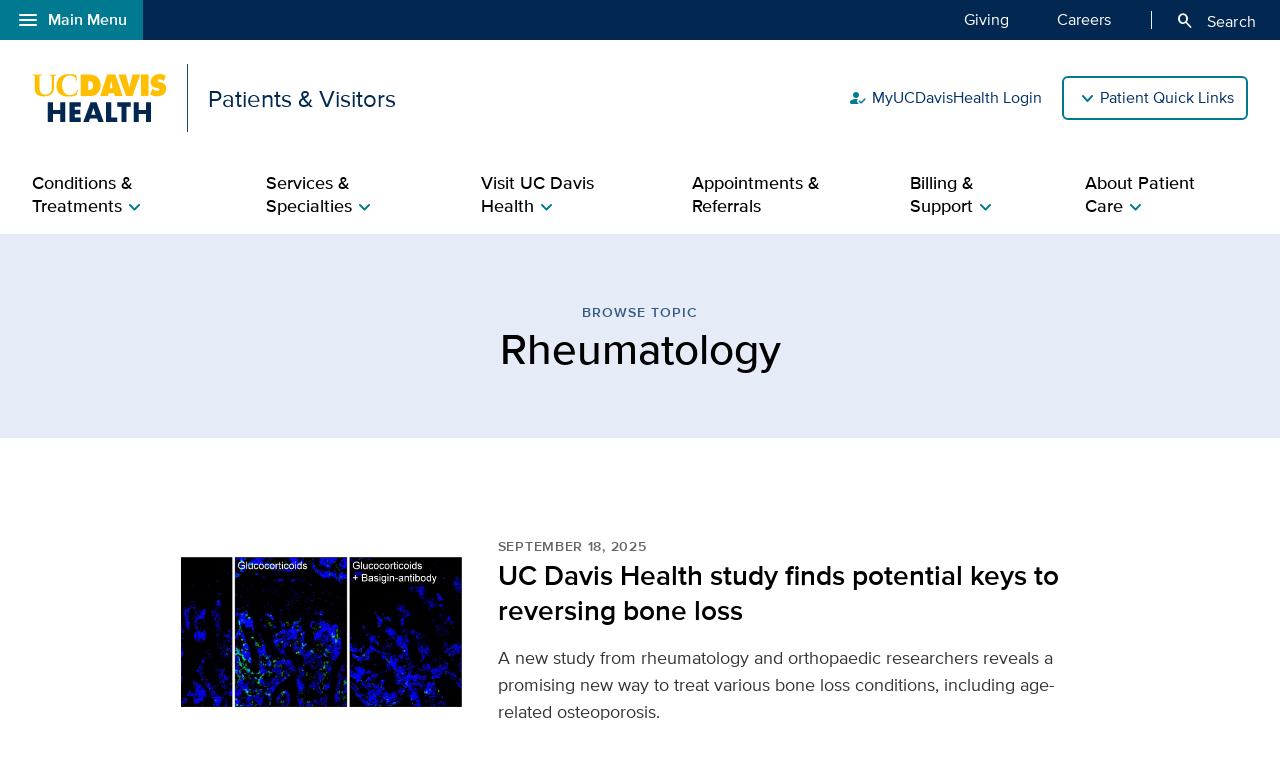

--- FILE ---
content_type: text/html;charset=UTF-8
request_url: https://health.ucdavis.edu/patients-visitors/news/topic/rheumatology
body_size: 89611
content:
<!DOCTYPE HTML><html lang="en">
   <head>
      <meta http-equiv="Content-Type" content="text/html; charset=UTF-8">
      <title>Browse Topic: Rheumatology | Patients &amp; Visitors | UC Davis Health</title>
      <!--grid-layout--><!--ls:begin[stylesheet]-->
      <style type="text/css">
          
          .iw_container
          {
            max-width:800px !important;
            margin-left: auto !important;
            margin-right: auto !important;
          }
          .iw_stretch
          {
            min-width: 100% !important;
          }
        </style>
      <link rel="stylesheet" type="text/css" href="/assets/css/global.min.css?v=50">
      <!--ls:end[stylesheet]--><!--ls:begin[canonical]--><!--ls:end[canonical]--><!--ls:begin[script]--><!--ls:end[script]--><!--ls:begin[meta-keywords]-->
      <meta name="keywords" content="rheumatology">
      <!--ls:end[meta-keywords]--><!--ls:begin[meta-description]-->
      <meta name="description" content="Browse articles about rheumatology from experts at UC Davis Health.">
      <!--ls:end[meta-description]--><!--ls:begin[custom-meta-data]-->
      <meta name="viewport" content="width=device-width, initial-scale=1.0, minimum-scale=1.0">
      <!--ls:end[custom-meta-data]--><!--ls:begin[meta-vpath]-->
      <meta name="vpath" content="">
      <!--ls:end[meta-vpath]--><!--ls:begin[meta-page-locale-name]-->
      <meta name="page-locale-name" content="">
      <!--ls:end[meta-page-locale-name]--><!--ls:begin[head-injection]--><meta property="og:image" content="https://health.ucdavis.edu">
<meta name="twitter:title" content="Browse Topic: Rheumatology | Patients & Visitors | UC Davis Health">
<meta name="twitter:card" content="summary_large_image">
<meta property="og:type" content="website">
<meta property="og:image:alt" content="">
<meta name="twitter:image:alt" content="">
<meta name="twitter:description" content="">
<meta property="og:title" content="Browse Topic: Rheumatology | Patients & Visitors | UC Davis Health">
<meta property="og:url" content="https://health.ucdavis.edu/patients-visitors/news/topic/rheumatology">
<meta property="og:description" content="">
<meta name="twitter:image" content="https://health.ucdavis.edu">
<meta itemprop="image" content="https://health.ucdavis.edu">
<meta itemprop="name" content="Browse Topic: Rheumatology | Patients & Visitors | UC Davis Health">
<meta itemprop="description" content="">
 <meta http-equiv="X-UA-Compatible" content="IE=edge"><meta name="copyright" content="Copyright UC Regents. For more information regarding the University of California's copyright terms, visit http://www.ucop.edu/services/terms.html">
<meta name="siteName" content="patients-visitors">
<script async src="https://siteimproveanalytics.com/js/siteanalyze_68301.js"></script>

<link rel="icon" href="/assets/images/icons/favicon/favicon.ico" sizes="any">
<link rel="icon" href="/assets/images/icons/favicon/favicon.svg" type="image/svg+xml">
<link rel="apple-touch-icon" href="/assets/images/icons/favicon/apple-touch-icon.png">	<meta name="author" content="Patients & Visitors">
<meta name="lastModifiedDate" content="Fri Aug 22 14:02:34 PDT 2025">
<!--ls:end[head-injection]--><!--ls:begin[tracker-injection]--><!--ls:end[tracker-injection]--><!--ls:begin[script]--><!--ls:end[script]--><!--ls:begin[script]--><!--ls:end[script]--></head>
   <body><!--ls:begin[body]--><!--WRAPPER DIV START--><div id="basic-fw">
      <div class="iw_viewport-wrapper"><div class="container-fluid iw_section" id="sectionkme1vylm">
 <div class="row iw_row iw_stretch" id="rowkme1vyln">
  <div class="iw_columns col-lg-12" id="colkme1vylo">
   <div class="iw_component" id="iw_comp1629819526542">
    <style>#iw_comp1629819526542{}</style><div xmlns:xlink="http://www.w3.org/1999/xlink" class="global-nav-component mx-n4 mx-md-n5 fw" id="global-nav-component">
   <nav class="navbar navbar-expand-lg" aria-label="Global navigation menu">
      <div class="global-menu-navbar fixed-bottom d-flex d-lg-none">
         <div class="search-mobile"><button class="navbar-toggler" type="button" id="search-mobile" data-bs-toggle="collapse" data-bs-target="#searchMobile" aria-controls="searchMobile" aria-expanded="false" aria-label="Toggle search field"><span aria-hidden="true" class="material-symbols-rounded">search</span> Search All UC Davis Health</button></div>
         <div class="open-menu-mobile"><button type="button" data-bs-toggle="modal" data-bs-target="#global-nav-modal-bottom" aria-describedby="global-nav-menu-open">Main Menu<span aria-hidden="true" class="material-symbols-rounded">add</span></button></div>
      </div><button type="button" class="open-menu d-none d-lg-flex" data-bs-toggle="modal" data-bs-target="#global-nav-modal-left" aria-controls="global-nav-modal-left" aria-describedby="global-nav-menu-open"><span aria-hidden="true" class="material-symbols-rounded">menu</span>Main Menu</button><span class="sr-only" id="global-nav-menu-open">Open global navigation modal</span><div class="modal modal-position fade" tabindex="-1" role="navigation" data-parent="#global-nav-component">
         <div class="modal-dialog modal-sm">
            <div class="modal-content"><button type="button" class="close close-menu d-none d-lg-flex" data-bs-dismiss="modal" aria-describedby="global-nav-menu-close"><span aria-hidden="true" class="material-symbols-rounded">close</span>Main Menu</button><span class="sr-only" id="global-nav-menu-close">Close global navigation modal</span><a class="global-nav-wordmark" href="/welcome/" title="UC Davis Health">
                  <div class="d-inline-block wordmark align-items-center mr-3"><img src="/assets/images/wordmarks/UCDavisHealth-white.svg" alt="UC Davis Health"></div></a><div class="close-menu-mobile d-flex d-lg-none"><button type="button" class="close-menu" aria-describedby="global-nav-menu-close" data-bs-dismiss="modal">Main Menu<span aria-hidden="true" class="material-symbols-rounded">remove</span></button></div>
               <ul class="list-group">
                  <li><a class="list-group-item list-group-item-action" id="global_clamp_link_1" href="/welcome/">UC Davis Health Home</a></li>
                  <li><a class="list-group-item list-group-item-action" id="global_clamp_link_2" href="/patients-visitors/">Patients & Visitors</a></li>
                  <li><a class="list-group-item list-group-item-action" id="global_clamp_link_3" href="/patients-visitors/services-specialties/">Services & Specialties</a></li>
                  <li><a class="list-group-item list-group-item-action" id="global_clamp_link_4" href="/healthcare-professionals/">Health Care Professionals</a></li>
                  <li><a class="list-group-item list-group-item-action" id="global_clamp_link_5" href="/schools-programs/">Schools & Programs</a></li>
                  <li><a class="list-group-item list-group-item-action" id="global_clamp_link_6" href="/research/">Research</a></li>
                  <li><a class="list-group-item list-group-item-action" id="global_clamp_link_7" href="/news/">News</a></li>
                  <li><a class="list-group-item list-group-item-action" id="global_clamp_link_8" href="/about/">About UC Davis Health</a></li>
               </ul>
               <div class="global-nav-wrapper-mobile"></div>
            </div>
         </div>
      </div>
      <div class="collapse navbar-collapse ml-auto" id="navbar-supported-content">
         <ul class="navbar-nav mr-auto">
            <li class="nav-item"><a class="nav-link" id="global_clamp_TopLevellink_1" href="/giving/">Giving<span class="sr-only"></span></a></li>
            <li class="nav-item"><a class="nav-link" id="global_clamp_TopLevellink_2" href="https://hr.ucdavis.edu/">Careers<span class="sr-only"></span></a></li>
         </ul>
      </div>
      <div class="global-nav-search"><button id="desktop-search" class="desktop-search btn btn-search d-none d-lg-block" data-bs-target="#search" aria-controls="search" aria-expanded="false" aria-label="Opens search field overlay"><span aria-hidden="true" class="material-symbols-rounded">search</span>
            Search</button></div>
      <div id="search">
         <div class="wordmark-container px-4 px-md-5 py-2 py-md-3"><a id="mobile-primary-brand" class="wordmark" href="/welcome/" title="UC Davis Health">
               <div class="d-inline-flex wordmark-primary-brand align-items-center py-2 py-md-1 mr-3"><img src="/assets/images/wordmarks/UCDavisHealth-white.svg" alt="UC Davis Health"></div></a></div><button type="button" class="close" aria-label="close">&times;</button><div class="component-header"><span class="component-heading underlined mb-2 pb-3">Search All UC Davis Health</span></div>
         <form class="search-form" role="search" aria-label="search" action="/search-results/" method="post">
            <fieldset><input id="query" name="query" type="search" value="" placeholder="Enter search words..."><input id="site-type" name="site-type" type="hidden" value="internet"><input id="site-name" name="site-name" type="hidden" value="patients-visitors"><input id="search-baseurl" name="search-baseurl" type="hidden" value="/search-results/"><label class="sr-only" for="search-words-desktop">Search All UC Davis Health</label><button id="search-submit-desktop" type="submit" class="btn btn-secondary custom-search btn-lg" aria-label="Submit search">Search</button></fieldset>
         </form><span class="search-text">Search enhanced by Google</span></div>
      <div class="collapse fixed-bottom" id="searchMobile" data-parent="#global-nav-component">
         <div class="site-title-container justify-content-between d-flex d-lg-none">
            <div class="wordmark-container px-4 px-md-5 py-2 py-md-3"><a id="mobile-site-brand" class="wordmark" href="/welcome/" title="UC Davis Health">
                  <div class="d-inline-flex wordmark-primary-brand align-items-center py-2 py-md-1 mr-3"><img src="/assets/images/wordmarks/UCDavisHealth-white.svg" alt="UC Davis Health"></div></a></div>
            <div class="ml-3"><button class="close" type="button" data-bs-toggle="collapse" data-bs-target="#searchMobile" aria-controls="searchMobile" aria-label="Close search"><span aria-hidden="true" class="material-symbols-rounded">close</span></button></div>
         </div>
         <div class="component-header"><span class="component-heading underlined mb-2 pb-3">Search All UC Davis Health</span></div>
         <div class="search-container">
            <form class="search-form" role="search" aria-label="search" action="/search-results/" method="post">
               <fieldset><input id="query" name="query" type="search" value="" placeholder="Enter search words..."><input id="site-type" name="site-type" type="hidden" value="internet"><input id="site-name" name="site-name" type="hidden" value="patients-visitors"><input id="search-baseurl" name="search-baseurl" type="hidden" value="/search-results/"><label class="sr-only" for="search-words-mobile">Search All UC Davis Health</label><button id="search-submit-mobile" type="submit" class="btn btn-secondary btn-lg" aria-label="Submit search">Search</button></fieldset>
            </form><span class="search-text">Search enhanced by Google</span></div>
      </div>
   </nav>
</div><header xmlns:xlink="http://www.w3.org/1999/xlink" class="header-component brand-header mx-n4 mx-md-n5">
   <div class="inner-header-container">
      <div class="brands-container">
         <div class="wrapper d-flex align-items-center">
            <div class="wordmark-container"><a id="brand" class="wordmark" href="/patients-visitors/" title="Patients &amp; Visitors">
                  <div class="d-inline-flex wordmark-primary-brand align-items-center"><img src="/assets/images/wordmarks/UCDavisHealth.svg" alt="UC Davis Health"></div>
                  <div class="d-inline-flex unit-brand align-items-center">Patients & Visitors</div></a></div>
            <div class="utility-links-nav-component utility-links-nav">
               <nav class="navbar navbar-light priority" aria-label="Utility menu">
                  <ul class="ml-auto">
                     <li class="nav-item"><a class="nav-link" id="utility_nav_link_1-login" href="/login/"><span aria-hidden="true" class="material-symbols-rounded">how_to_reg</span>MyUCDavisHealth Login</a></li>
                     <li class="nav-item"><a class="nav-link" id="utility_nav_link_2-find-provider" href="https://physicians.ucdavis.edu/medicalcenter"><span aria-hidden="true" class="material-symbols-rounded">person_search</span>Find a Doctor</a></li>
                     <li class="nav-item"><a class="nav-link" id="utility_nav_link_3-document" href="/patients-visitors/locations/"><span aria-hidden="true" class="material-symbols-rounded">location_on</span>Maps and Locations</a></li>
                     <li class="nav-item"><a class="nav-link" id="utility_nav_link_4-" href="/patients-visitors/services-specialties/telehealth"><span aria-hidden="true" class="material-symbols-rounded">video_camera_front</span>Telehealth Services</a></li>
                     <li class="nav-item"><a class="nav-link" id="utility_nav_link_5-directions-locations" href="/health-education/"><span aria-hidden="true" class="material-symbols-rounded">fact_check</span>Wellness Classes </a></li>
                     <li class="nav-item"><a class="nav-link" id="utility_nav_link_6-" href="/patients-visitors/clinical-trials/"><span aria-hidden="true" class="material-symbols-rounded">biotech</span>Search Clinical Trials</a></li>
                     <li class="nav-item"><a class="nav-link" id="utility_nav_link_7-" href="/patients-visitors/giving-volunteering/"><span aria-hidden="true" class="material-symbols-rounded">volunteer_activism</span>Giving and Volunteering</a></li>
                     <li class="nav-item"><a class="nav-link" id="utility_nav_link_8-" href="/contact/"><span aria-hidden="true" class="material-symbols-rounded">call</span>Contact Us</a></li>
                  </ul>
               </nav><input type="hidden" id="utility-nav-dropdown-label" name="utility-nav-dropdown-label" value="Patient Quick Links" data-nav="header-utility-nav-links"></div>
         </div>
      </div>
   </div>
</header>
   </div>
  </div>
 </div>
</div>
<div class="container-fluid iw_section" id="sectionkme1vylq">
 <div class="row iw_row iw_stretch" id="rowkme1vylr">
  <div class="iw_columns col-lg-12" id="colkme1vyls">
   <div class="iw_component" id="iw_comp1629819526543">
    <style>#iw_comp1629819526543{}</style><div xmlns:xlink="http://www.w3.org/1999/xlink" id="primaryNavigation" class="primary-navigation-component">
   <div class="wrapper d-flex justify-content-center"><span id="sr_menuIntro" class="sr-only" aria-hidden="true">Show</span><span id="sr_menuOutro" class="sr-only" aria-hidden="true">menu</span><nav aria-label="Navigation menu"><button id="primaryNavigation_toggle" class="nav-toggle" aria-expanded="false" aria-controls="primaryNavigation_linkList" aria-label="Open the site navigation menu"><span class="material-symbols-rounded" aria-hidden="true">menu</span><span class="button-text">Menu</span></button><ul id="primaryNavigation_linkList" class="primary-link-list" aria-modal="false" aria-describedby="Site navigation menu items">
            <li class="tertiary"><button id="pLink_1" class="primary-link" aria-haspopup="true" aria-expanded="false" aria-controls="pLink_1_menu" aria-labelledby="sr_menuIntro pLink_1 sr_menuOutro"><span>Conditions & Treatments</span><span class="material-symbols-rounded" aria-hidden="true">chevron_right</span></button><div id="pLink_1_menu" class="menu" aria-modal="false">
                  <div class="wrapper row d-flex justify-content-center"><button id="pLink_1-back" class="back-link" aria-haspopup="true" aria-expanded="false" aria-controls="pLink_1_menu" aria-label="Go back to previous menu"><span class="material-symbols-rounded" aria-hidden="true">chevron_left</span>Back</button><div class="primary-header col-12 col-lg-3">
                        <ul class="secondary-link-list">
                           <li><button id="sLink_1" class="secondary-link" aria-haspopup="true" aria-expanded="false" aria-controls="sLink_1_menu" aria-labelledby="sr_menuIntro sLink_1 sr_menuOutro"><span>Browse by Health Topic</span><span class="material-symbols-rounded" aria-hidden="true">chevron_right</span></button><div id="sLink_1_menu" class="tertiary-links">
                                 <div class="wrapper row d-flex justify-content-end"><button id="sLink_1-back" class="back-link" aria-haspopup="true" aria-expanded="false" aria-controls="sLink_1_menu" aria-label="Go back to previous menu"><span class="material-symbols-rounded" aria-hidden="true">chevron_left</span>Back</button><div class="spacer col-12 col-lg-9"><span class="tertiary-heading"><a href="/patients-visitors/conditions-treatments/health-topics/" id="tertiary-heading_1">Featured Health Topics<span class="material-symbols-rounded" aria-hidden="true">arrow_forward</span></a></span><ul class="tertiary-link-list">
                                          <li class="tertiary-link"><a id="secondary-links_1_1" href="/health-topics/aging-senior-health">Aging and Senior Health</a></li>
                                          <li class="tertiary-link"><a id="secondary-links_1_2" href="/health-topics/cancer">Cancer</a></li>
                                          <li class="tertiary-link"><a id="secondary-links_1_3" href="/health-topics/emergency-care">Emergency Care</a></li>
                                          <li class="tertiary-link"><a id="secondary-links_1_4" href="/health-topics/endocrinology-diabetes">Endocrinology and Diabetes</a></li>
                                          <li class="tertiary-link"><a id="secondary-links_1_5" href="/health-topics/heart-vascular">Heart and Vascular</a></li>
                                       </ul>
                                       <ul class="tertiary-link-list">
                                          <li class="tertiary-link"><a id="secondary-links_1_1" href="/health-topics/infectious-diseases">Infectious Diseases</a></li>
                                          <li class="tertiary-link"><a id="secondary-links_1_2" href="/health-topics/liver-disease">Liver Disease</a></li>
                                          <li class="tertiary-link"><a id="secondary-links_1_3" href="/health-topics/obgyn">OB-GYN</a></li>
                                          <li class="tertiary-link"><a id="secondary-links_1_4" href="/health-topics/pediatrics">Pediatrics</a></li>
                                          <li class="tertiary-link"><a id="secondary-links_1_5" href="/health-topics/urology">Urology</a></li>
                                       </ul>
                                       <div class="btn-container"><a class="btn btn-outline-primary btn-sm" id="level3-secondary-btn_1_1" href="/patients-visitors/conditions-treatments/health-topics/">View more health topics</a></div>
                                    </div>
                                 </div>
                              </div>
                           </li>
                           <li><button id="sLink_2" class="secondary-link" aria-haspopup="true" aria-expanded="false" aria-controls="sLink_2_menu" aria-labelledby="sr_menuIntro sLink_2 sr_menuOutro"><span>Browse A–Z</span><span class="material-symbols-rounded" aria-hidden="true">chevron_right</span></button><div id="sLink_2_menu" class="tertiary-links">
                                 <div class="wrapper row d-flex justify-content-end"><button id="sLink_2-back" class="back-link" aria-haspopup="true" aria-expanded="false" aria-controls="sLink_2_menu" aria-label="Go back to previous menu"><span class="material-symbols-rounded" aria-hidden="true">chevron_left</span>Back</button><div class="spacer col-12 col-lg-9">
                                       <div class="image-promo"><a class="image-link" href="/patients-visitors/conditions-treatments/" id="image-link_2_1"><span class="image-wrapper"><img class="img-fluid" src="/media-resources/patients-visitors/images/3-Level-Mega-Menu/conditions-treatments-a-z-nav.jpg" alt="Adult female patient with her doctor in clinic setting"></span><span class="image-header">Browse Conditions and Treatments A–Z<span class="material-symbols-rounded" aria-hidden="true">arrow_forward</span></span></a></div>
                                    </div>
                                 </div>
                              </div>
                           </li>
                        </ul>
                     </div>
                     <div class="spacer col-12 col-lg-9"></div>
                  </div>
               </div>
            </li>
            <li class="tertiary"><button id="pLink_2" class="primary-link" aria-haspopup="true" aria-expanded="false" aria-controls="pLink_2_menu" aria-labelledby="sr_menuIntro pLink_2 sr_menuOutro"><span>Services & Specialties</span><span class="material-symbols-rounded" aria-hidden="true">chevron_right</span></button><div id="pLink_2_menu" class="menu" aria-modal="false">
                  <div class="wrapper row d-flex justify-content-center"><button id="pLink_2-back" class="back-link" aria-haspopup="true" aria-expanded="false" aria-controls="pLink_2_menu" aria-label="Go back to previous menu"><span class="material-symbols-rounded" aria-hidden="true">chevron_left</span>Back</button><div class="primary-header col-12 col-lg-3"><span class="primary-heading"><a id="primary-heading_1" href="/patients-visitors/services-specialties/">Services & Specialties<span class="material-symbols-rounded" aria-hidden="true">arrow_forward</span></a></span><ul class="secondary-link-list">
                           <li><button id="sLink_1" class="secondary-link" aria-haspopup="true" aria-expanded="false" aria-controls="sLink_1_menu" aria-labelledby="sr_menuIntro sLink_1 sr_menuOutro"><span>Primary Care</span><span class="material-symbols-rounded" aria-hidden="true">chevron_right</span></button><div id="sLink_1_menu" class="tertiary-links">
                                 <div class="wrapper row d-flex justify-content-end"><button id="sLink_1-back" class="back-link" aria-haspopup="true" aria-expanded="false" aria-controls="sLink_1_menu" aria-label="Go back to previous menu"><span class="material-symbols-rounded" aria-hidden="true">chevron_left</span>Back</button><div class="spacer col-12 col-lg-9">
                                       <div class="image-promo"><a class="image-link" href="/patients-visitors/primary-care/" id="image-link_1_1"><span class="image-wrapper"><img class="img-fluid" src="/media-resources/patients-visitors/images/cards/happy-family-at-home.jpg" alt="Happy parents holding two boys on couch "></span><span class="image-header">Learn About Our Primary Care<span class="material-symbols-rounded" aria-hidden="true">arrow_forward</span></span></a><span class="image-promo-description basic-content-body article-body"><p>Our highly rated doctors partner with you and your family to serve your everyday health care needs.</p></span></div>
                                       <div class="image-promo"><a class="image-link" href="/patients-visitors/locations/primary-care/" id="image-link_1_1"><span class="image-wrapper"><img class="img-fluid" src="/media-resources/patients-visitors/images/3-Level-Mega-Menu/primary-care-locations-nav.jpg" alt="Map of UC Davis Health primary care locations"></span><span class="image-header">Find a Clinic Near You<span class="material-symbols-rounded" aria-hidden="true">arrow_forward</span></span></a><span class="image-promo-description basic-content-body article-body"><p>UC Davis Health has 17 neighborhood clinics across Sacramento, Placer, Yolo counties and beyond.</p></span></div>
                                    </div>
                                 </div>
                              </div>
                           </li>
                           <li><button id="sLink_2" class="secondary-link" aria-haspopup="true" aria-expanded="false" aria-controls="sLink_2_menu" aria-labelledby="sr_menuIntro sLink_2 sr_menuOutro"><span>Specialty Care</span><span class="material-symbols-rounded" aria-hidden="true">chevron_right</span></button><div id="sLink_2_menu" class="tertiary-links">
                                 <div class="wrapper row d-flex justify-content-end"><button id="sLink_2-back" class="back-link" aria-haspopup="true" aria-expanded="false" aria-controls="sLink_2_menu" aria-label="Go back to previous menu"><span class="material-symbols-rounded" aria-hidden="true">chevron_left</span>Back</button><div class="spacer col-12 col-lg-9"><span class="tertiary-heading"><a href="/patients-visitors/services-specialties/a-z" id="tertiary-heading_2">Browse Services and Specialties A-Z<span class="material-symbols-rounded" aria-hidden="true">arrow_forward</span></a></span><ul class="tertiary-link-list">
                                          <li class="tertiary-link"><a id="secondary-links_2_1" href="/cancer/">Cancer</a></li>
                                          <li class="tertiary-link"><a id="secondary-links_2_2" href="/childrens-health/">Children’s Health and Pediatrics</a></li>
                                          <li class="tertiary-link"><a id="secondary-links_2_3" href="/patients-visitors/conditions-treatments/diabetes/">Diabetes</a></li>
                                          <li class="tertiary-link"><a id="secondary-links_2_4" href="/healthy-aging/services/healthy-aging-clinic">Aging and Geriatrics</a></li>
                                          <li class="tertiary-link"><a id="secondary-links_2_5" href="/heart/">Heart and Vascular Services</a></li>
                                       </ul>
                                       <ul class="tertiary-link-list">
                                          <li class="tertiary-link"><a id="secondary-links_2_1" href="/homecare/">Home Care and Home Health</a></li>
                                          <li class="tertiary-link"><a id="secondary-links_2_2" href="/birth-center/">Pregnancy Services and Birth Center</a></li>
                                          <li class="tertiary-link"><a id="secondary-links_2_3" href="/surgery/">Surgery</a></li>
                                          <li class="tertiary-link"><a id="secondary-links_2_4" href="/transplant/">Transplant Center</a></li>
                                          <li class="tertiary-link"><a id="secondary-links_2_5" href="/women/">Women’s Health and OB-GYN</a></li>
                                       </ul>
                                       <div class="image-promo"><a class="image-link" href="/patients-visitors/locations/specialty-care/" id="image-link_2_1"><span class="image-wrapper"><img class="img-fluid" src="/media-resources/patients-visitors/images/3-Level-Mega-Menu/specialty-care-locations-nav.jpg" alt="Screenshot of UC Davis Health interactive map tool"></span><span class="image-header">Find a Specialty Care Location<span class="material-symbols-rounded" aria-hidden="true">arrow_forward</span></span></a><span class="image-promo-description basic-content-body article-body"><p>Use our interactive map and filters to help find the care you&rsquo;re looking for.&nbsp;</p></span></div>
                                       <div class="btn-container"><a class="btn btn-outline-primary btn-sm" id="level3-secondary-btn_2_2" href="/patients-visitors/services-specialties/a-z">View more services and specialties</a></div>
                                    </div>
                                 </div>
                              </div>
                           </li>
                           <li><button id="sLink_3" class="secondary-link" aria-haspopup="true" aria-expanded="false" aria-controls="sLink_3_menu" aria-labelledby="sr_menuIntro sLink_3 sr_menuOutro"><span>Telehealth Services</span><span class="material-symbols-rounded" aria-hidden="true">chevron_right</span></button><div id="sLink_3_menu" class="tertiary-links">
                                 <div class="wrapper row d-flex justify-content-end"><button id="sLink_3-back" class="back-link" aria-haspopup="true" aria-expanded="false" aria-controls="sLink_3_menu" aria-label="Go back to previous menu"><span class="material-symbols-rounded" aria-hidden="true">chevron_left</span>Back</button><div class="spacer col-12 col-lg-9"><span class="tertiary-heading"><a href="/patients-visitors/services-specialties/telehealth" id="tertiary-heading_3">Telehealth Services<span class="material-symbols-rounded" aria-hidden="true">arrow_forward</span></a></span><ul class="tertiary-link-list">
                                          <li class="tertiary-link"><a id="secondary-links_3_1" href="/myucdavishealth/express-care/">Express Care</a></li>
                                          <li class="tertiary-link"><a id="secondary-links_3_2" href="/myucdavishealth/express-care/guest-services">Express Care Guest</a></li>
                                          <li class="tertiary-link"><a id="secondary-links_3_3" href="/myucdavishealth/video-visits/">Video Visits</a></li>
                                          <li class="tertiary-link"><a id="secondary-links_3_4" href="/myucdavishealth/family-video-visits/">Family Video Visits</a></li>
                                       </ul>
                                       <div class="image-promo"><a class="image-link" href="/login/" id="image-link_3_1"><span class="image-wrapper"><img class="img-fluid" src="/media-resources/patients-visitors/images/3-Level-Mega-Menu/myucdavishealth-login-nav.jpg" alt="Patient speaking with their doctor via a telehealth video visit"></span><span class="image-header">Log in to MyUCDavisHealth<span class="material-symbols-rounded" aria-hidden="true">arrow_forward</span></span></a><span class="image-promo-description basic-content-body article-body"><p>Securely and confidentially communicate with your care team, review your medical record, and much more.</p></span></div>
                                    </div>
                                 </div>
                              </div>
                           </li>
                           <li><button id="sLink_4" class="secondary-link" aria-haspopup="true" aria-expanded="false" aria-controls="sLink_4_menu" aria-labelledby="sr_menuIntro sLink_4 sr_menuOutro"><span>Additional Services</span><span class="material-symbols-rounded" aria-hidden="true">chevron_right</span></button><div id="sLink_4_menu" class="tertiary-links">
                                 <div class="wrapper row d-flex justify-content-end"><button id="sLink_4-back" class="back-link" aria-haspopup="true" aria-expanded="false" aria-controls="sLink_4_menu" aria-label="Go back to previous menu"><span class="material-symbols-rounded" aria-hidden="true">chevron_left</span>Back</button><div class="spacer col-12 col-lg-9">
                                       <ul class="tertiary-link-list">
                                          <li class="tertiary-link"><a id="secondary-links_4_1" href="/pharmacy/pharmacy-locations">Pharmacy Locations</a></li>
                                          <li class="tertiary-link"><a id="secondary-links_4_2" href="/patients-visitors/locations/labs/">Lab Locations</a></li>
                                          <li class="tertiary-link"><a id="secondary-links_4_3" href="/patients-visitors/locations/x-ray-imaging/">Imaging and X-Ray Locations</a></li>
                                       </ul>
                                    </div>
                                 </div>
                              </div>
                           </li>
                           <li><button id="sLink_5" class="secondary-link" aria-haspopup="true" aria-expanded="false" aria-controls="sLink_5_menu" aria-labelledby="sr_menuIntro sLink_5 sr_menuOutro"><span>Our Care Centers</span><span class="material-symbols-rounded" aria-hidden="true">chevron_right</span></button><div id="sLink_5_menu" class="tertiary-links">
                                 <div class="wrapper row d-flex justify-content-end"><button id="sLink_5-back" class="back-link" aria-haspopup="true" aria-expanded="false" aria-controls="sLink_5_menu" aria-label="Go back to previous menu"><span class="material-symbols-rounded" aria-hidden="true">chevron_left</span>Back</button><div class="spacer col-12 col-lg-9"><span class="tertiary-heading"><a href="/patients-visitors/care-centers/" id="tertiary-heading_5">World-Class Care Centers<span class="material-symbols-rounded" aria-hidden="true">arrow_forward</span></a></span><ul class="tertiary-link-list">
                                          <li class="tertiary-link"><a id="secondary-links_5_1" href="/medical-center/">Medical Center</a></li>
                                          <li class="tertiary-link"><a id="secondary-links_5_2" href="/children/">Children’s Hospital</a></li>
                                          <li class="tertiary-link"><a id="secondary-links_5_3" href="https://www.ucdavisrehabhospital.com/">Rehabilitation Hospital</a></li>
                                          <li class="tertiary-link"><a id="secondary-links_5_4" href="/cancer/">Comprehensive Cancer Center</a></li>
                                          <li class="tertiary-link"><a id="secondary-links_5_5" href="/mindinstitute/">MIND Institute</a></li>
                                       </ul>
                                       <ul class="tertiary-link-list">
                                          <li class="tertiary-link"><a id="secondary-links_5_1" href="/birth-center/">Birth Center</a></li>
                                          <li class="tertiary-link"><a id="secondary-links_5_2" href="/surgicalservices/">Comprehensive Surgical Services</a></li>
                                          <li class="tertiary-link"><a id="secondary-links_5_3" href="/heart/">Heart and Vascular Services</a></li>
                                          <li class="tertiary-link"><a id="secondary-links_5_4" href="/transplant/">Transplant Center</a></li>
                                          <li class="tertiary-link"><a id="secondary-links_5_5" href="/burncenter/">Firefighters Burn Institute Regional Burn Center</a></li>
                                       </ul>
                                       <div class="btn-container"><a class="btn btn-outline-primary btn-sm" id="level3-secondary-btn_2_5" href="/patients-visitors/care-centers/">View more care centers</a></div>
                                    </div>
                                 </div>
                              </div>
                           </li>
                           <li><button id="sLink_6" class="secondary-link" aria-haspopup="true" aria-expanded="false" aria-controls="sLink_6_menu" aria-labelledby="sr_menuIntro sLink_6 sr_menuOutro"><span>Find a Doctor</span><span class="material-symbols-rounded" aria-hidden="true">chevron_right</span></button><div id="sLink_6_menu" class="tertiary-links">
                                 <div class="wrapper row d-flex justify-content-end"><button id="sLink_6-back" class="back-link" aria-haspopup="true" aria-expanded="false" aria-controls="sLink_6_menu" aria-label="Go back to previous menu"><span class="material-symbols-rounded" aria-hidden="true">chevron_left</span>Back</button><div class="spacer col-12 col-lg-9">
                                       <div class="image-promo"><a class="image-link" href="https://physicians.ucdavis.edu/medicalcenter" id="image-link_6_1"><span class="image-wrapper"><img class="img-fluid" src="/media-resources/patients-visitors/images/cards/uc-davis-hospitalist-with-patient.jpg" alt="UC Davis doctor checking on patient in hospital"></span><span class="image-header">Find a Doctor<span class="material-symbols-rounded" aria-hidden="true">arrow_forward</span></span></a><span class="image-promo-description basic-content-body article-body"><p>Find a primary or specialty care physician with UC Davis Health and see the 17 health care facilities in the greater Sacramento region.</p></span></div>
                                    </div>
                                 </div>
                              </div>
                           </li>
                        </ul>
                     </div>
                     <div class="spacer col-12 col-lg-9"></div>
                  </div>
               </div>
            </li>
            <li class="tertiary"><button id="pLink_3" class="primary-link" aria-haspopup="true" aria-expanded="false" aria-controls="pLink_3_menu" aria-labelledby="sr_menuIntro pLink_3 sr_menuOutro"><span>Visit UC Davis Health</span><span class="material-symbols-rounded" aria-hidden="true">chevron_right</span></button><div id="pLink_3_menu" class="menu" aria-modal="false">
                  <div class="wrapper row d-flex justify-content-center"><button id="pLink_3-back" class="back-link" aria-haspopup="true" aria-expanded="false" aria-controls="pLink_3_menu" aria-label="Go back to previous menu"><span class="material-symbols-rounded" aria-hidden="true">chevron_left</span>Back</button><div class="primary-header col-12 col-lg-3">
                        <ul class="secondary-link-list">
                           <li><button id="sLink_1" class="secondary-link" aria-haspopup="true" aria-expanded="false" aria-controls="sLink_1_menu" aria-labelledby="sr_menuIntro sLink_1 sr_menuOutro"><span>Maps, Locations and Parking</span><span class="material-symbols-rounded" aria-hidden="true">chevron_right</span></button><div id="sLink_1_menu" class="tertiary-links">
                                 <div class="wrapper row d-flex justify-content-end"><button id="sLink_1-back" class="back-link" aria-haspopup="true" aria-expanded="false" aria-controls="sLink_1_menu" aria-label="Go back to previous menu"><span class="material-symbols-rounded" aria-hidden="true">chevron_left</span>Back</button><div class="spacer col-12 col-lg-9"><span class="tertiary-heading"><a href="/patients-visitors/locations/" id="tertiary-heading_1">Maps, Locations and Parking<span class="material-symbols-rounded" aria-hidden="true">arrow_forward</span></a></span><ul class="tertiary-link-list">
                                          <li class="tertiary-link"><a id="secondary-links_1_1" href="/patients-visitors/locations/primary-care/">Primary Care Locations</a></li>
                                          <li class="tertiary-link"><a id="secondary-links_1_2" href="/patients-visitors/locations/specialty-care/">Specialty Care Locations</a></li>
                                          <li class="tertiary-link"><a id="secondary-links_1_3" href="/pharmacy/pharmacy-locations">Pharmacy Locations</a></li>
                                          <li class="tertiary-link"><a id="secondary-links_1_4" href="/patients-visitors/locations/labs/">Laboratory Locations</a></li>
                                          <li class="tertiary-link"><a id="secondary-links_1_5" href="/patients-visitors/locations/x-ray-imaging/">X-Ray and Imaging Locations</a></li>
                                       </ul>
                                       <ul class="tertiary-link-list">
                                          <li class="tertiary-link"><a id="secondary-links_1_1" href="/parking/visitor/">Parking Information</a></li>
                                          <li class="tertiary-link"><a id="secondary-links_1_2" href="/parking/courtesy/">On-Campus Courtesy Shuttle</a></li>
                                       </ul>
                                    </div>
                                 </div>
                              </div>
                           </li>
                           <li><button id="sLink_2" class="secondary-link" aria-haspopup="true" aria-expanded="false" aria-controls="sLink_2_menu" aria-labelledby="sr_menuIntro sLink_2 sr_menuOutro"><span>Visitor Information</span><span class="material-symbols-rounded" aria-hidden="true">chevron_right</span></button><div id="sLink_2_menu" class="tertiary-links">
                                 <div class="wrapper row d-flex justify-content-end"><button id="sLink_2-back" class="back-link" aria-haspopup="true" aria-expanded="false" aria-controls="sLink_2_menu" aria-label="Go back to previous menu"><span class="material-symbols-rounded" aria-hidden="true">chevron_left</span>Back</button><div class="spacer col-12 col-lg-9">
                                       <ul class="tertiary-link-list">
                                          <li class="tertiary-link"><a id="secondary-links_2_1" href="/patients-visitors/visitor-policies">Visitor Policies</a></li>
                                          <li class="tertiary-link"><a id="secondary-links_2_2" href="/food-nutrition/find-a-cafe/">Dining at UC Davis Health</a></li>
                                          <li class="tertiary-link"><a id="secondary-links_2_3" href="/patients-visitors/places-to-stay">Places to Stay</a></li>
                                          <li class="tertiary-link"><a id="secondary-links_2_4" href="/patients-visitors/patients-visitors-with-disabilities">Patients and Visitors with Disabilities</a></li>
                                       </ul>
                                    </div>
                                 </div>
                              </div>
                           </li>
                           <li><button id="sLink_3" class="secondary-link" aria-haspopup="true" aria-expanded="false" aria-controls="sLink_3_menu" aria-labelledby="sr_menuIntro sLink_3 sr_menuOutro"><span>Telehealth Visits</span><span class="material-symbols-rounded" aria-hidden="true">chevron_right</span></button><div id="sLink_3_menu" class="tertiary-links">
                                 <div class="wrapper row d-flex justify-content-end"><button id="sLink_3-back" class="back-link" aria-haspopup="true" aria-expanded="false" aria-controls="sLink_3_menu" aria-label="Go back to previous menu"><span class="material-symbols-rounded" aria-hidden="true">chevron_left</span>Back</button><div class="spacer col-12 col-lg-9">
                                       <div class="image-promo"><a class="image-link" href="/myucdavishealth/video-visits/" id="image-link_3_1"><span class="image-wrapper"><img class="img-fluid" src="/media-resources/patients-visitors/images/3-Level-Mega-Menu/video-visits-nav.jpg" alt="patient using a mobile phone to connect with and talk to provider"></span><span class="image-header">Learn About Telehealth Video Visits<span class="material-symbols-rounded" aria-hidden="true">arrow_forward</span></span></a><span class="image-promo-description basic-content-body article-body"><p>Connect with a care team member via MyUCDavisHealth.</p></span></div>
                                       <div class="image-promo"><a class="image-link" href="/myucdavishealth/express-care/" id="image-link_3_1"><span class="image-wrapper"><img class="img-fluid" src="/media-resources/patients-visitors/images/3-Level-Mega-Menu/express-care-nav.jpg" alt="patient using a mobile phone to connect with and talk to provider"></span><span class="image-header">Learn About Telehealth Express Care<span class="material-symbols-rounded" aria-hidden="true">arrow_forward</span></span></a><span class="image-promo-description basic-content-body article-body"><p>Connect with UC Davis providers for urgent needs and same-day and extended hours video visits.</p></span></div>
                                    </div>
                                 </div>
                              </div>
                           </li>
                        </ul>
                     </div>
                     <div class="spacer col-12 col-lg-9"></div>
                  </div>
               </div>
            </li>
            <li><a class="primary-link" id="pLink_4" href="/patients-visitors/appointments-referrals/">Appointments & Referrals</a></li>
            <li class="tertiary"><button id="pLink_5" class="primary-link" aria-haspopup="true" aria-expanded="false" aria-controls="pLink_5_menu" aria-labelledby="sr_menuIntro pLink_5 sr_menuOutro"><span>Billing & Support</span><span class="material-symbols-rounded" aria-hidden="true">chevron_right</span></button><div id="pLink_5_menu" class="menu" aria-modal="false">
                  <div class="wrapper row d-flex justify-content-center"><button id="pLink_5-back" class="back-link" aria-haspopup="true" aria-expanded="false" aria-controls="pLink_5_menu" aria-label="Go back to previous menu"><span class="material-symbols-rounded" aria-hidden="true">chevron_left</span>Back</button><div class="primary-header col-12 col-lg-3">
                        <ul class="secondary-link-list">
                           <li><button id="sLink_1" class="secondary-link" aria-haspopup="true" aria-expanded="false" aria-controls="sLink_1_menu" aria-labelledby="sr_menuIntro sLink_1 sr_menuOutro"><span>Billing and Insurance</span><span class="material-symbols-rounded" aria-hidden="true">chevron_right</span></button><div id="sLink_1_menu" class="tertiary-links">
                                 <div class="wrapper row d-flex justify-content-end"><button id="sLink_1-back" class="back-link" aria-haspopup="true" aria-expanded="false" aria-controls="sLink_1_menu" aria-label="Go back to previous menu"><span class="material-symbols-rounded" aria-hidden="true">chevron_left</span>Back</button><div class="spacer col-12 col-lg-9">
                                       <ul class="tertiary-link-list">
                                          <li class="tertiary-link"><a id="secondary-links_1_1" href="/patients-visitors/accepted-health-plans/">Accepted Health Plans</a></li>
                                          <li class="tertiary-link"><a id="secondary-links_1_2" href="/patients-visitors/insurance-billing/">Insurance, Payment and Billing</a></li>
                                          <li class="tertiary-link"><a id="secondary-links_1_3" href="/patients-visitors/insurance-billing/financial-assistance">Help Paying Your Bill</a></li>
                                       </ul>
                                    </div>
                                 </div>
                              </div>
                           </li>
                           <li><button id="sLink_2" class="secondary-link" aria-haspopup="true" aria-expanded="false" aria-controls="sLink_2_menu" aria-labelledby="sr_menuIntro sLink_2 sr_menuOutro"><span>Hospital Stay and Inpatient Care</span><span class="material-symbols-rounded" aria-hidden="true">chevron_right</span></button><div id="sLink_2_menu" class="tertiary-links">
                                 <div class="wrapper row d-flex justify-content-end"><button id="sLink_2-back" class="back-link" aria-haspopup="true" aria-expanded="false" aria-controls="sLink_2_menu" aria-label="Go back to previous menu"><span class="material-symbols-rounded" aria-hidden="true">chevron_left</span>Back</button><div class="spacer col-12 col-lg-9">
                                       <ul class="tertiary-link-list">
                                          <li class="tertiary-link"><a id="secondary-links_2_1" href="/medical-center/patients/about-your-stay/">About Your Stay at the Medical Center</a></li>
                                          <li class="tertiary-link"><a id="secondary-links_2_2" href="https://www.ucdavisrehabhospital.com/patient-information/what-to-expect">About Your Stay at the Rehabilitation Hospital</a></li>
                                          <li class="tertiary-link"><a id="secondary-links_2_3" href="/patients-visitors/about-patient-care/quality-safety/">Commitment to Quality and Safety</a></li>
                                          <li class="tertiary-link"><a id="secondary-links_2_4" href="/surgicalservices/for-surgery-patients.html">Information for Surgery Patients</a></li>
                                       </ul>
                                    </div>
                                 </div>
                              </div>
                           </li>
                           <li><button id="sLink_3" class="secondary-link" aria-haspopup="true" aria-expanded="false" aria-controls="sLink_3_menu" aria-labelledby="sr_menuIntro sLink_3 sr_menuOutro"><span>Patient Rights and Privacy</span><span class="material-symbols-rounded" aria-hidden="true">chevron_right</span></button><div id="sLink_3_menu" class="tertiary-links">
                                 <div class="wrapper row d-flex justify-content-end"><button id="sLink_3-back" class="back-link" aria-haspopup="true" aria-expanded="false" aria-controls="sLink_3_menu" aria-label="Go back to previous menu"><span class="material-symbols-rounded" aria-hidden="true">chevron_left</span>Back</button><div class="spacer col-12 col-lg-9">
                                       <ul class="tertiary-link-list">
                                          <li class="tertiary-link"><a id="secondary-links_3_1" href="/patients-visitors/patient-rights/">Patient Rights and Responsibilities</a></li>
                                          <li class="tertiary-link"><a id="secondary-links_3_2" href="/legal/privacy/">Privacy Practices</a></li>
                                          <li class="tertiary-link"><a id="secondary-links_3_3" href="/him/">Medical Records</a></li>
                                          <li class="tertiary-link"><a id="secondary-links_3_4" href="/patients-visitors/patient-rights/affiliations-care-policies">Getting Care at Affiliated Organizations</a></li>
                                       </ul>
                                       <ul class="tertiary-link-list">
                                          <li class="tertiary-link"><a id="secondary-links_3_1" href="/patients-visitors/patient-rights/health-plan-grievances-appeals">Health Plan Grievances and Appeals</a></li>
                                          <li class="tertiary-link"><a id="secondary-links_3_2" href="/patients-visitors/insurance-billing/no-surprises-act-disclosure">No Surprises Act Disclosure</a></li>
                                          <li class="tertiary-link"><a id="secondary-links_3_3" href="/patients-visitors/patient-rights/all-persons-welcome">All Persons Welcome</a></li>
                                       </ul>
                                    </div>
                                 </div>
                              </div>
                           </li>
                           <li><button id="sLink_4" class="secondary-link" aria-haspopup="true" aria-expanded="false" aria-controls="sLink_4_menu" aria-labelledby="sr_menuIntro sLink_4 sr_menuOutro"><span>Patient Resources</span><span class="material-symbols-rounded" aria-hidden="true">chevron_right</span></button><div id="sLink_4_menu" class="tertiary-links">
                                 <div class="wrapper row d-flex justify-content-end"><button id="sLink_4-back" class="back-link" aria-haspopup="true" aria-expanded="false" aria-controls="sLink_4_menu" aria-label="Go back to previous menu"><span class="material-symbols-rounded" aria-hidden="true">chevron_left</span>Back</button><div class="spacer col-12 col-lg-9">
                                       <ul class="tertiary-link-list">
                                          <li class="tertiary-link"><a id="secondary-links_4_1" href="/patients-visitors/clinical-trials/">Clinical Trials</a></li>
                                          <li class="tertiary-link"><a id="secondary-links_4_2" href="/conditions/infectious-diseases/viral-infections/covid-19">COVID-19 Resources</a></li>
                                          <li class="tertiary-link"><a id="secondary-links_4_3" href="/flu/">Flu Resources</a></li>
                                          <li class="tertiary-link"><a id="secondary-links_4_4" href="/patients-visitors/support-groups/">Patient Support Groups</a></li>
                                       </ul>
                                       <div class="image-promo"><a class="image-link" href="/health-education/" id="image-link_4_1"><span class="image-wrapper"><img class="img-fluid" src="/media-resources/patients-visitors/images/3-Level-Mega-Menu/wellness-classes.jpg" alt="Health care professional counseling a patient"></span><span class="image-header">Wellness Classes for Patients<span class="material-symbols-rounded" aria-hidden="true">arrow_forward</span></span></a></div>
                                    </div>
                                 </div>
                              </div>
                           </li>
                        </ul>
                     </div>
                     <div class="spacer col-12 col-lg-9"></div>
                  </div>
               </div>
            </li>
            <li class="tertiary"><button id="pLink_6" class="primary-link" aria-haspopup="true" aria-expanded="false" aria-controls="pLink_6_menu" aria-labelledby="sr_menuIntro pLink_6 sr_menuOutro"><span>About Patient Care</span><span class="material-symbols-rounded" aria-hidden="true">chevron_right</span></button><div id="pLink_6_menu" class="menu" aria-modal="false">
                  <div class="wrapper row d-flex justify-content-center"><button id="pLink_6-back" class="back-link" aria-haspopup="true" aria-expanded="false" aria-controls="pLink_6_menu" aria-label="Go back to previous menu"><span class="material-symbols-rounded" aria-hidden="true">chevron_left</span>Back</button><div class="primary-header col-12 col-lg-3">
                        <ul class="secondary-link-list">
                           <li><button id="sLink_1" class="secondary-link" aria-haspopup="true" aria-expanded="false" aria-controls="sLink_1_menu" aria-labelledby="sr_menuIntro sLink_1 sr_menuOutro"><span>About Patient Care</span><span class="material-symbols-rounded" aria-hidden="true">chevron_right</span></button><div id="sLink_1_menu" class="tertiary-links">
                                 <div class="wrapper row d-flex justify-content-end"><button id="sLink_1-back" class="back-link" aria-haspopup="true" aria-expanded="false" aria-controls="sLink_1_menu" aria-label="Go back to previous menu"><span class="material-symbols-rounded" aria-hidden="true">chevron_left</span>Back</button><div class="spacer col-12 col-lg-9"><span class="tertiary-heading"><a href="/patients-visitors/about-patient-care/" id="tertiary-heading_1">About Patient Care<span class="material-symbols-rounded" aria-hidden="true">arrow_forward</span></a></span><ul class="tertiary-link-list">
                                          <li class="tertiary-link"><a id="secondary-links_1_1" href="/patients-visitors/about-patient-care/quality-safety/">Commitment to Quality and Safety</a></li>
                                          <li class="tertiary-link"><a id="secondary-links_1_2" href="/patients-visitors/about-patient-care/quality-safety/recognition">Awards and Recognition</a></li>
                                          <li class="tertiary-link"><a id="secondary-links_1_3" href="/patients-visitors/about-patient-care/patient-visitor-pledge">Patient and Visitor Partnership Pledge</a></li>
                                       </ul>
                                       <ul class="tertiary-link-list">
                                          <li class="tertiary-link"><a id="secondary-links_1_1" href="/patients-visitors/about-patient-care/top-doctors">Top Doctors</a></li>
                                          <li class="tertiary-link"><a id="secondary-links_1_2" href="/patients-visitors/about-patient-care/patient-surveys">About Patient Satisfaction Surveys</a></li>
                                          <li class="tertiary-link"><a id="secondary-links_1_3" href="/news/public-reporting/quality-transparency-dashboard">Quality Transparency Dashboard</a></li>
                                       </ul>
                                    </div>
                                 </div>
                              </div>
                           </li>
                           <li><button id="sLink_2" class="secondary-link" aria-haspopup="true" aria-expanded="false" aria-controls="sLink_2_menu" aria-labelledby="sr_menuIntro sLink_2 sr_menuOutro"><span>Giving and Volunteering</span><span class="material-symbols-rounded" aria-hidden="true">chevron_right</span></button><div id="sLink_2_menu" class="tertiary-links">
                                 <div class="wrapper row d-flex justify-content-end"><button id="sLink_2-back" class="back-link" aria-haspopup="true" aria-expanded="false" aria-controls="sLink_2_menu" aria-label="Go back to previous menu"><span class="material-symbols-rounded" aria-hidden="true">chevron_left</span>Back</button><div class="spacer col-12 col-lg-9"><span class="tertiary-heading"><a href="/patients-visitors/giving-volunteering/" id="tertiary-heading_2">Volunteering and Giving Opportunities at UC Davis Health<span class="material-symbols-rounded" aria-hidden="true">arrow_forward</span></a></span><ul class="tertiary-link-list">
                                          <li class="tertiary-link"><a id="secondary-links_2_1" href="/volunteer/">Volunteering</a></li>
                                          <li class="tertiary-link"><a id="secondary-links_2_2" href="/giving/">Giving to UC Davis Health</a></li>
                                          <li class="tertiary-link"><a id="secondary-links_2_3" href="/welcome/donate-blood/">Blood Donations</a></li>
                                          <li class="tertiary-link"><a id="secondary-links_2_4" href="/patients-visitors/giving-volunteering/index#organ-tissue-donations">Organ and Tissue Donations</a></li>
                                       </ul>
                                    </div>
                                 </div>
                              </div>
                           </li>
                        </ul>
                     </div>
                     <div class="spacer col-12 col-lg-9"></div>
                  </div>
               </div>
            </li>
            <ul class="utility-nav-links">
               <li class="utility-nav-link"><span class="utility-nav-header">Patient Quick Links</span></li>
               <li class="utility-nav-link"><a class="nav-link" id="utility_nav_link_1-login" href="/login/"><span aria-hidden="true" class="material-symbols-rounded">how_to_reg</span>MyUCDavisHealth Login</a></li>
               <li class="utility-nav-link"><a class="nav-link" id="utility_nav_link_2-find-provider" href="https://physicians.ucdavis.edu/medicalcenter"><span aria-hidden="true" class="material-symbols-rounded">person_search</span>Find a Doctor</a></li>
               <li class="utility-nav-link"><a class="nav-link" id="utility_nav_link_3-document" href="/patients-visitors/locations/"><span aria-hidden="true" class="material-symbols-rounded">location_on</span>Maps and Locations</a></li>
               <li class="utility-nav-link"><a class="nav-link" id="utility_nav_link_4-" href="/patients-visitors/services-specialties/telehealth"><span aria-hidden="true" class="material-symbols-rounded">video_camera_front</span>Telehealth Services</a></li>
               <li class="utility-nav-link"><a class="nav-link" id="utility_nav_link_5-directions-locations" href="/health-education/"><span aria-hidden="true" class="material-symbols-rounded">fact_check</span>Wellness Classes </a></li>
               <li class="utility-nav-link"><a class="nav-link" id="utility_nav_link_6-" href="/patients-visitors/clinical-trials/"><span aria-hidden="true" class="material-symbols-rounded">biotech</span>Search Clinical Trials</a></li>
               <li class="utility-nav-link"><a class="nav-link" id="utility_nav_link_7-" href="/patients-visitors/giving-volunteering/"><span aria-hidden="true" class="material-symbols-rounded">volunteer_activism</span>Giving and Volunteering</a></li>
               <li class="utility-nav-link"><a class="nav-link" id="utility_nav_link_8-" href="/contact/"><span aria-hidden="true" class="material-symbols-rounded">call</span>Contact Us</a></li>
            </ul>
         </ul>
      </nav>
   </div>
</div><div xmlns:xlink="http://www.w3.org/1999/xlink" id="content" class="basic fw">
   <h1 class="sr-only sr-only-focusable">Browse Topic: Rheumatology | Patients &amp; Visitors | UC Davis Health</h1>
</div>
   </div>
  </div>
 </div>
</div>
<div class="container-fluid iw_section" id="sectionkmxfk96x">
 <div class="row iw_row iw_stretch" id="rowkmxfk96y">
  <div class="iw_columns col-lg-12" id="colkmxfk96z">
   <div class="iw_placeholder" id="iw_placeholder1617194016392">
    <div class="iw_component" id="iw_comp1701406517876">
     <style>#iw_comp1701406517876{}</style><div xmlns:xs="http://www.w3.org/2001/XMLSchema" class="web jumbotron jumbotron-fluid page-heading-block fw px-4 pt-5 pb-5 pt-md-7 pb-md-7 mb-7">
   <div class="page-heading-container"><span class="category mb-0">Browse Topic</span><div class="page-heading-title">Rheumatology</div>
   </div>
</div><div xmlns:xs="http://www.w3.org/2001/XMLSchema" class="media-block-wrapper mb-7">
   <div class="media-block web news-list">
      <div class="wrapper d-flex justify-content-center">
         <div class="sizer col-lg-10 row">
            <ul class="media-list list-unstyled">
               <li class="media row clearfix mb-3 mb-sm-5 px-0 px-sm-3 mx-0">
                  <div class="media-img col-sm-4"><a title="go to article" href="/patients-visitors/news/headlines/uc-davis-health-study-finds-potential-keys-to-reversing-bone-loss/2025/09" id="category-listing-1-1">
                        <div class="img-wrapper"><img class="img-fluid" loading="lazy" width="445" height="305" src="/media-resources/contenthub/health-news/2025/09/thumbnail/basigin_th.jpg" alt="Images of Basigin in bone/bone marrow of mice treated with Placebo, Glucocorticoids or Glucocorticoids and Basigin Antibody."></div></a></div>
                  <div class="media-body col-sm-8 py-3 py-sm-0"><span class="date">September 18, 2025</span><h2 class="media-title mt-0 mb-2 mb-sm-3"><a href="/patients-visitors/news/headlines/uc-davis-health-study-finds-potential-keys-to-reversing-bone-loss/2025/09">UC Davis Health study finds potential keys to reversing bone loss</a></h2>
                     <p class="media-text mb-2 mb-sm-3"><p>A new study from rheumatology and orthopaedic researchers reveals a promising new way to treat various bone loss conditions, including age-related osteoporosis.</p></p><a class="read-more" title="go to article" href="/patients-visitors/news/headlines/uc-davis-health-study-finds-potential-keys-to-reversing-bone-loss/2025/09">Read More</a></div>
               </li>
            </ul>
         </div>
      </div>
   </div>
   <div class="media-block web news-list">
      <div class="wrapper d-flex justify-content-center">
         <div class="sizer col-lg-10 row">
            <ul class="media-list list-unstyled">
               <li class="media row clearfix mb-3 mb-sm-5 px-0 px-sm-3 mx-0">
                  <div class="media-img col-sm-4"><a title="go to article" href="/patients-visitors/news/headlines/new-study-provides-clinicians-a-more-comprehensive-view-of-psoriatic-arthritis-and-other-autoimmune-arthritis/2025/02" id="category-listing-2-1">
                        <div class="img-wrapper"><img class="img-fluid" loading="lazy" width="445" height="305" src="/media-resources/contenthub/health-news/2025/02/thumbnail/explorer-team-thumbnail.jpg" alt="Two people standing on each side machine with narrow bed and donut shaped tube."></div></a></div>
                  <div class="media-body col-sm-8 py-3 py-sm-0"><span class="date">February 25, 2025</span><h2 class="media-title mt-0 mb-2 mb-sm-3"><a href="/patients-visitors/news/headlines/new-study-provides-clinicians-a-more-comprehensive-view-of-psoriatic-arthritis-and-other-autoimmune-arthritis/2025/02">New study provides clinicians a more comprehensive view of psoriatic arthritis and other autoimmune arthritis</a></h2>
                     <p class="media-text mb-2 mb-sm-3"><p>Researchers rely on a new technology to better assess inflammation in a patient&rsquo;s entire body and treat autoimmune arthritis.</p></p><a class="read-more" title="go to article" href="/patients-visitors/news/headlines/new-study-provides-clinicians-a-more-comprehensive-view-of-psoriatic-arthritis-and-other-autoimmune-arthritis/2025/02">Read More</a></div>
               </li>
            </ul>
         </div>
      </div>
   </div>
   <div class="media-block web news-list">
      <div class="wrapper d-flex justify-content-center">
         <div class="sizer col-lg-10 row">
            <ul class="media-list list-unstyled">
               <li class="media row clearfix mb-3 mb-sm-5 px-0 px-sm-3 mx-0">
                  <div class="media-img col-sm-4"><a title="go to article" href="/patients-visitors/news/headlines/new-report-highlights-ways-to-advance-womens-health-research/2024/12" id="category-listing-3-1">
                        <div class="img-wrapper"><img class="img-fluid" loading="lazy" width="445" height="305" src="/media-resources/contenthub/health-news/2024/12/thumbnail/doctor-patient-woman-pink-th.jpg" alt="Woman sitting at table facing camera and laughing while speaking to a doctor, whose back of head is shown"></div></a></div>
                  <div class="media-body col-sm-8 py-3 py-sm-0"><span class="date">December 18, 2024</span><h2 class="media-title mt-0 mb-2 mb-sm-3"><a href="/patients-visitors/news/headlines/new-report-highlights-ways-to-advance-womens-health-research/2024/12">New report highlights ways to advance women&#x2019;s health research</a></h2>
                     <p class="media-text mb-2 mb-sm-3"><p>A committee of experts, including UC Davis Health&rsquo;s Nancy E. Lane, advised Congress on how to address gaps in research on women&rsquo;s health.</p></p><a class="read-more" title="go to article" href="/patients-visitors/news/headlines/new-report-highlights-ways-to-advance-womens-health-research/2024/12">Read More</a></div>
               </li>
            </ul>
         </div>
      </div>
   </div>
   <div class="media-block web news-list">
      <div class="wrapper d-flex justify-content-center">
         <div class="sizer col-lg-10 row">
            <ul class="media-list list-unstyled">
               <li class="media row clearfix mb-3 mb-sm-5 px-0 px-sm-3 mx-0">
                  <div class="media-img col-sm-4"><a title="go to article" href="/patients-visitors/news/headlines/two-decades-in-the-making-scientists-discover-molecule-that-strengthens-bones/2024/11" id="category-listing-4-1">
                        <div class="img-wrapper"><img class="img-fluid" loading="lazy" width="445" height="305" src="/media-resources/contenthub/health-news/2024/11/thumbnail/mother-baby-th.jpg" alt="A mother wearing a protective mask breastfeeds her baby son at home."></div></a></div>
                  <div class="media-body col-sm-8 py-3 py-sm-0"><span class="date">November 15, 2024</span><h2 class="media-title mt-0 mb-2 mb-sm-3"><a href="/patients-visitors/news/headlines/two-decades-in-the-making-scientists-discover-molecule-that-strengthens-bones/2024/11">Two decades in the making: Scientists discover molecule that strengthens bones</a></h2>
                     <p class="media-text mb-2 mb-sm-3"><p>A team of scientists at UC Davis and UCSF have identified a molecule that increases bone density and strength and could lead to treatment of osteoporosis.</p></p><a class="read-more" title="go to article" href="/patients-visitors/news/headlines/two-decades-in-the-making-scientists-discover-molecule-that-strengthens-bones/2024/11">Read More</a></div>
               </li>
            </ul>
         </div>
      </div>
   </div>
   <div class="media-block web news-list">
      <div class="wrapper d-flex justify-content-center">
         <div class="sizer col-lg-10 row">
            <ul class="media-list list-unstyled">
               <li class="media row clearfix mb-3 mb-sm-5 px-0 px-sm-3 mx-0">
                  <div class="media-img col-sm-4"><a title="go to article" href="/patients-visitors/news/headlines/a-breakthrough-for-lupus-treatment-study-explores-car-t-cell-therapy-for-autoimmune-disease/2024/05" id="category-listing-5-1">
                        <div class="img-wrapper"><img class="img-fluid" loading="lazy" width="445" height="305" src="/media-resources/contenthub/health-news/2024/05/thumbnail/CAR_T_lab_TH.jpg" alt="Person sitting in white surgical suit and purple glove while cycling cells through machine.  "></div></a></div>
                  <div class="media-body col-sm-8 py-3 py-sm-0"><span class="date">May 13, 2024</span><h2 class="media-title mt-0 mb-2 mb-sm-3"><a href="/patients-visitors/news/headlines/a-breakthrough-for-lupus-treatment-study-explores-car-t-cell-therapy-for-autoimmune-disease/2024/05">A breakthrough for lupus treatment? Study explores CAR T-cell therapy for autoimmune disease</a></h2>
                     <p class="media-text mb-2 mb-sm-3"><p>Researchers are striving to improve the quality of life for lupus patients through a clinical trial evaluating CAR T-cell therapy as a treatment for the autoimmune disease.</p></p><a class="read-more" title="go to article" href="/patients-visitors/news/headlines/a-breakthrough-for-lupus-treatment-study-explores-car-t-cell-therapy-for-autoimmune-disease/2024/05">Read More</a></div>
               </li>
            </ul>
         </div>
      </div>
   </div>
   <div class="media-block web news-list">
      <div class="wrapper d-flex justify-content-center">
         <div class="sizer col-lg-10 row">
            <ul class="media-list list-unstyled">
               <li class="media row clearfix mb-3 mb-sm-5 px-0 px-sm-3 mx-0">
                  <div class="media-img col-sm-4"><a title="go to article" href="/patients-visitors/news/headlines/new-research-explains-mechanisms-behind-psoriatic-arthritis/2024/01" id="category-listing-6-1">
                        <div class="img-wrapper"><img class="img-fluid" loading="lazy" width="445" height="305" src="/media-resources/contenthub/health-news/2024/01/thumbnail/hand-psoriasis-th.jpg" alt="A close-up photo of a person&amp;#x2019;s left hand with red blisters on the skin and swollen fingers"></div></a></div>
                  <div class="media-body col-sm-8 py-3 py-sm-0"><span class="date">January 24, 2024</span><h2 class="media-title mt-0 mb-2 mb-sm-3"><a href="/patients-visitors/news/headlines/new-research-explains-mechanisms-behind-psoriatic-arthritis/2024/01">New research explains mechanisms behind psoriatic arthritis</a></h2>
                     <p class="media-text mb-2 mb-sm-3"><p>New research shows how inflammatory proteins take the brakes off synovial cell growth in joints, leading to the abnormal tissue accumulation associated with psoriatic arthritis.</p></p><a class="read-more" title="go to article" href="/patients-visitors/news/headlines/new-research-explains-mechanisms-behind-psoriatic-arthritis/2024/01">Read More</a></div>
               </li>
            </ul>
         </div>
      </div>
   </div>
   <div class="media-block web news-list">
      <div class="wrapper d-flex justify-content-center">
         <div class="sizer col-lg-10 row">
            <ul class="media-list list-unstyled">
               <li class="media row clearfix mb-3 mb-sm-5 px-0 px-sm-3 mx-0">
                  <div class="media-img col-sm-4"><a title="go to article" href="/patients-visitors/news/headlines/new-mouse-study-reveals-novel-tool-for-monitoring-inflammatory-load-/2023/11" id="category-listing-7-1">
                        <div class="img-wrapper"><img class="img-fluid" loading="lazy" width="445" height="305" src="/media-resources/contenthub/health-news/2023/11/thumbnail/Mouse-PET-Imaging-th.jpg" alt="PET scans in rainbow colors of mice"></div></a></div>
                  <div class="media-body col-sm-8 py-3 py-sm-0"><span class="date">November 20, 2023</span><h2 class="media-title mt-0 mb-2 mb-sm-3"><a href="/patients-visitors/news/headlines/new-mouse-study-reveals-novel-tool-for-monitoring-inflammatory-load-/2023/11">New mouse study reveals novel tool for monitoring inflammatory load</a></h2>
                     <p class="media-text mb-2 mb-sm-3"><p>A new mouse study has identified a novel tool for monitoring inflammatory load that will allow clinicians to evaluate the efficacy of therapies.</p></p><a class="read-more" title="go to article" href="/patients-visitors/news/headlines/new-mouse-study-reveals-novel-tool-for-monitoring-inflammatory-load-/2023/11">Read More</a></div>
               </li>
            </ul>
         </div>
      </div>
   </div>
   <div class="media-block web news-list">
      <div class="wrapper d-flex justify-content-center">
         <div class="sizer col-lg-10 row">
            <ul class="media-list list-unstyled">
               <li class="media row clearfix mb-3 mb-sm-5 px-0 px-sm-3 mx-0">
                  <div class="media-img col-sm-4"><a title="go to article" href="/patients-visitors/news/headlines/uc-davis-health-opens-musculoskeletal-ultrasound-clinic-for-rheumatological-conditions/2023/09" id="category-listing-8-1">
                        <div class="img-wrapper"><img class="img-fluid" loading="lazy" width="445" height="305" src="/media-resources/contenthub/health-news/2023/09/thumbnail/physiotherapist-ultrasound-knee-th.jpg" alt="Close up of a physiotherapist performing an ultrasound of the knee"></div></a></div>
                  <div class="media-body col-sm-8 py-3 py-sm-0"><span class="date">September 19, 2023</span><h2 class="media-title mt-0 mb-2 mb-sm-3"><a href="/patients-visitors/news/headlines/uc-davis-health-opens-musculoskeletal-ultrasound-clinic-for-rheumatological-conditions/2023/09">UC Davis Health opens musculoskeletal ultrasound clinic for rheumatological conditions</a></h2>
                     <p class="media-text mb-2 mb-sm-3"><p>UC Davis Health has established a new musculoskeletal ultrasound clinic dedicated to evaluating and treating patients with rheumatological conditions like inflammatory arthritis.</p></p><a class="read-more" title="go to article" href="/patients-visitors/news/headlines/uc-davis-health-opens-musculoskeletal-ultrasound-clinic-for-rheumatological-conditions/2023/09">Read More</a></div>
               </li>
            </ul>
         </div>
      </div>
   </div>
   <div class="media-block web news-list">
      <div class="wrapper d-flex justify-content-center">
         <div class="sizer col-lg-10 row">
            <ul class="media-list list-unstyled">
               <li class="media row clearfix mb-3 mb-sm-5 px-0 px-sm-3 mx-0">
                  <div class="media-img col-sm-4"><a title="go to article" href="/patients-visitors/news/headlines/the-case-for-multidisciplinary-musculoskeletal-care/2023/06" id="category-listing-9-1">
                        <div class="img-wrapper"><img class="img-fluid" loading="lazy" width="445" height="305" src="/media-resources/contenthub/health-news/2023/06/thumbnail/Doctor-xray-th.jpg" alt="Woman pointing at x-ray of wrist and hand"></div></a></div>
                  <div class="media-body col-sm-8 py-3 py-sm-0"><span class="date">June 13, 2023</span><h2 class="media-title mt-0 mb-2 mb-sm-3"><a href="/patients-visitors/news/headlines/the-case-for-multidisciplinary-musculoskeletal-care/2023/06">The case for multidisciplinary musculoskeletal care</a></h2>
                     <p class="media-text mb-2 mb-sm-3"><p>To better support patients suffering from musculoskeletal conditions, rheumatologists have teamed to conduct multidisciplinary musculoskeletal radiology rounds to ensure patients receive comprehensive treatment.</p></p><a class="read-more" title="go to article" href="/patients-visitors/news/headlines/the-case-for-multidisciplinary-musculoskeletal-care/2023/06">Read More</a></div>
               </li>
            </ul>
         </div>
      </div>
   </div>
   <div class="media-block web news-list">
      <div class="wrapper d-flex justify-content-center">
         <div class="sizer col-lg-10 row">
            <ul class="media-list list-unstyled">
               <li class="media row clearfix mb-3 mb-sm-5 px-0 px-sm-3 mx-0">
                  <div class="media-img col-sm-4"><a title="go to article" href="/patients-visitors/news/headlines/rheumatologist-nancy-lane-discusses-latest-research-on-osteoarthritis-and-osteoporosis/2023/02" id="category-listing-10-1">
                        <div class="img-wrapper"><img class="img-fluid" loading="lazy" width="445" height="305" src="/media-resources/contenthub/health-news/2023/02/thumbnail/nancy-lane-la-th.jpg" alt="Woman holding a vile and another woman standing with her looking at vile"></div></a></div>
                  <div class="media-body col-sm-8 py-3 py-sm-0"><span class="date">February 02, 2023</span><h2 class="media-title mt-0 mb-2 mb-sm-3"><a href="/patients-visitors/news/headlines/rheumatologist-nancy-lane-discusses-latest-research-on-osteoarthritis-and-osteoporosis/2023/02">Rheumatologist Nancy Lane discusses latest research on osteoarthritis and osteoporosis</a></h2>
                     <p class="media-text mb-2 mb-sm-3"><p>Renowned rheumatologist Nancy Lane answers questions about her groundbreaking research on osteoporosis and osteoarthritis.</p></p><a class="read-more" title="go to article" href="/patients-visitors/news/headlines/rheumatologist-nancy-lane-discusses-latest-research-on-osteoarthritis-and-osteoporosis/2023/02">Read More</a></div>
               </li>
            </ul>
         </div>
      </div>
   </div>
   <div class="media-block web news-list">
      <div class="wrapper d-flex justify-content-center">
         <div class="sizer col-lg-10 row">
            <ul class="media-list list-unstyled">
               <li class="media row clearfix mb-3 mb-sm-5 px-0 px-sm-3 mx-0">
                  <div class="media-img col-sm-4"><a title="go to article" href="/patients-visitors/news/headlines/uc-davis-health-boosts-specialty-care-access-for-medi-cal-patients/2023/01" id="category-listing-11-1">
                        <div class="img-wrapper"><img class="img-fluid" loading="lazy" width="445" height="305" src="/media-resources/contenthub/health-news/2023/01/thumbnail/wellspace-th.jpg" alt="20 health professionals from UC Davis Health and WellSpace Health gather near a podium to hear remarks from WellSpace Health CEO Jonathan Porteus"></div></a></div>
                  <div class="media-body col-sm-8 py-3 py-sm-0"><span class="date">January 20, 2023</span><h2 class="media-title mt-0 mb-2 mb-sm-3"><a href="/patients-visitors/news/headlines/uc-davis-health-boosts-specialty-care-access-for-medi-cal-patients/2023/01">UC Davis Health boosts specialty care access for Medi-Cal patients</a></h2>
                     <p class="media-text mb-2 mb-sm-3"><p>Medi-Cal beneficiaries in the Sacramento region now have greater access to specialty care under a new partnership between UC Davis Health and WellSpace Health.</p></p><a class="read-more" title="go to article" href="/patients-visitors/news/headlines/uc-davis-health-boosts-specialty-care-access-for-medi-cal-patients/2023/01">Read More</a></div>
               </li>
            </ul>
         </div>
      </div>
   </div>
   <div class="media-block web news-list">
      <div class="wrapper d-flex justify-content-center">
         <div class="sizer col-lg-10 row">
            <ul class="media-list list-unstyled">
               <li class="media row clearfix mb-3 mb-sm-5 px-0 px-sm-3 mx-0">
                  <div class="media-img col-sm-4"><a title="go to article" href="/patients-visitors/news/headlines/two-uc-davis-faculty-named-fellows-of-the-national-academy-of-inventors/2022/12" id="category-listing-12-1">
                        <div class="img-wrapper"><img class="img-fluid" loading="lazy" width="445" height="305" src="/media-resources/contenthub/health-news/2022/12/thumbnail/UCDavis_NAI_Fellows_Thumbnail.jpg" alt="Two headshots show a smiling man with receding brown hair wearing a grey polo shirt, and a smiling woman with brown hair wearing a scarf"></div></a></div>
                  <div class="media-body col-sm-8 py-3 py-sm-0"><span class="date">December 08, 2022</span><h2 class="media-title mt-0 mb-2 mb-sm-3"><a href="/patients-visitors/news/headlines/two-uc-davis-faculty-named-fellows-of-the-national-academy-of-inventors/2022/12">Two UC Davis faculty named Fellows of the National Academy of Inventors</a></h2>
                     <p class="media-text mb-2 mb-sm-3"><p>Nancy E. Lane and Justin Siegel&nbsp;have been named Fellows of the National Academy of Inventors, the highest professional distinction awarded to academic inventors.</p></p><a class="read-more" title="go to article" href="/patients-visitors/news/headlines/two-uc-davis-faculty-named-fellows-of-the-national-academy-of-inventors/2022/12">Read More</a></div>
               </li>
            </ul>
         </div>
      </div>
   </div>
   <div class="media-block web news-list">
      <div class="wrapper d-flex justify-content-center">
         <div class="sizer col-lg-10 row">
            <ul class="media-list list-unstyled">
               <li class="media row clearfix mb-3 mb-sm-5 px-0 px-sm-3 mx-0">
                  <div class="media-img col-sm-4"><a title="go to article" href="/patients-visitors/news/headlines/what-you-need-to-know-about-shellfish-allergy-diagnosis-treatment/2022/10" id="category-listing-13-1">
                        <div class="img-wrapper"><img class="img-fluid" loading="lazy" width="445" height="305" src="/media-resources/contenthub/health-news/2022/10/thumbnail/seafood-medley-th.jpg" alt="image of a plate with shrimps, crabs, mussels and lemon wedges"></div></a></div>
                  <div class="media-body col-sm-8 py-3 py-sm-0"><span class="date">October 06, 2022</span><h2 class="media-title mt-0 mb-2 mb-sm-3"><a href="/patients-visitors/news/headlines/what-you-need-to-know-about-shellfish-allergy-diagnosis-treatment/2022/10">What you need to know about shellfish allergy diagnosis, treatment</a></h2>
                     <p class="media-text mb-2 mb-sm-3"><p>Shellfish is the leading cause of food allergy in the U.S. In this Q&amp; A, Patrick Leung, professor of rheumatology, allergy and clinical immunology at UC Davis Health, answers questions on the latest advances in diagnosing and treating shellfish allergies.</p></p><a class="read-more" title="go to article" href="/patients-visitors/news/headlines/what-you-need-to-know-about-shellfish-allergy-diagnosis-treatment/2022/10">Read More</a></div>
               </li>
            </ul>
         </div>
      </div>
   </div>
</div>
    </div>
   </div>
  </div>
 </div>
</div>
<div class="container-fluid iw_section" id="sectionkme1vylu">
 <div class="row iw_row iw_stretch" id="rowkme1vylv">
  <div class="iw_columns col-lg-12" id="colkme1vylw">
   <div class="iw_component" id="iw_comp1629819526544">
    <style>#iw_comp1629819526544{}</style><footer class="mx-n4 mx-md-n5 fw">
   <div class="site-footer px-4 px-md-5"></div>
   <div class="global-footer bg-blue px-4 px-md-5 pt-5 pb-7 pb-lg-0">
      <div class="wrapper d-sm-flex justify-content-center justify-content-sm-between">
         <div class="workmark-container align-self-center mb-5"><a id="patients-visitors-global-footer-brand" href="/welcome/" title="UC Davis Health"><img class="wordmark-primary-brand" width="140" height="50" src="/assets/images/wordmarks/UCDavisHealth-white.svg" alt="UC Davis Health"></a></div>
         <div class="social-media-icons align-self-center mb-5"><a rel="noopener" id="patients-visitors-global-socialmedialinks-1" href="https://www.youtube.com/ucdavishealth" title="Visit us on YouTube"><img width="48" height="48" src="/assets/images/icons/social-icons/YouTube-48x48-white.svg" alt="Visit us on YouTube"></a><a rel="noopener" id="patients-visitors-global-socialmedialinks-2" href="https://www.facebook.com/UCDavisHealth" title="Visit us on Facebook"><img width="48" height="48" src="/assets/images/icons/social-icons/Facebook-48x48-white.svg" alt="Visit us on Facebook"></a><a rel="noopener" id="patients-visitors-global-socialmedialinks-3" href="https://www.linkedin.com/company/uc-davis-health" title="Follow us on LinkedIn"><img width="48" height="48" src="/assets/images/icons/social-icons/LinkedIn-48x48-white.svg" alt="Follow us on LinkedIn"></a><a rel="noopener" id="patients-visitors-global-socialmedialinks-4" href="https://twitter.com/UCDavisHealth" title="Visit us on X"><img width="48" height="48" src="/assets/images/icons/social-icons/Twitter-48x48-white.svg" alt="Visit us on X"></a><a rel="noopener" id="patients-visitors-global-socialmedialinks-5" href="https://www.instagram.com/ucdavishealth" title="Follow us on Instagram"><img width="48" height="48" src="/assets/images/icons/social-icons/Instagram-48x48-white.svg" alt="Follow us on Instagram"></a><a rel="noopener" id="patients-visitors-global-socialmedialinks-6" href="/news/social-media/#social-rss-feeds" title="RSS"><img width="48" height="48" src="/assets/images/icons/social-icons/RSS-48x48-white.svg" alt="RSS"></a></div>
      </div>
      <div class="wrapper global-footer-links">
         <div class="row row-cols-1 row-cols-sm-2 row-cols-md-4">
            <div class="col"><ul>
<li><a href="/medical-center/" id="global-footer-medical-center">Medical Center</a></li>
<li><a href="/children/" id="global-footer-medical-center">Children&rsquo;s Hospital</a></li>
<li><a href="https://www.ucdavisrehabhospital.com/">Rehabilitation Hospital</a></li>
<li><a href="/patients-visitors/locations/primary-care/">Neighborhood clinics</a></li>
<li><a href="/medical-school/" id="global-footer-school-medicine">School of Medicine</a></li>
<li><a href="/nursing/" id="global-footer-school-nursing">Betty Irene Moore School of Nursing</a></li>
<li><a href="/medical-group/" id="global-footer-medical-group">Medical Group</a></li>
</ul></div>
            <div class="col">
               <h3>ABOUT UC DAVIS HEALTH</h3><ul>
<li><a href="/about/" id="global-footer-about">About Us</a></li>
<li><a href="/contact/" id="global-footer-contact">Contact Us</a></li>
<li><a href="/news/social-media/" id="global-footer-social-media">Social Media</a></li>
<li><a href="/patients-visitors/locations/" id="global-footer-maps-directions">Maps and Directions</a></li>
</ul></div>
            <div class="col">
               <h3>FOR PATIENTS</h3><ul>
<li><a href="/login/" id="global-footer-myucdavishealth">MyUCDavisHealth</a></li>
<li><a href="https://physicians.ucdavis.edu/" id="global-footer-find-provider">Find a Provider or Faculty</a></li>
<li><a href="/patients-visitors/locations/primary-care/" id="global-footer-clinic-locations">Clinic Locations</a></li>
<li><a href="/participate/" id="global-footer-clinical-trials">Clinical Trials</a></li>
<li><a href="/referrals/" id="global-footer-referrals">Referring Physicians</a></li>
<li><a href="/patients-visitors/insurance-billing/financial-assistance" id="global-footer-financial-assistance">Help Paying Your Bill</a></li>
<li><a href="/news/public-reporting/chargemaster" id="global-footer-price-transparency">Price Transparency</a></li>
<li><a href="/conditions/infectious-diseases/viral-infections/covid-19" id="global-footer-coronavirus">COVID-19 Resources</a></li>
</ul></div>
            <div class="col">
               <h3>WE ARE PART OF</h3><ul>
<li><a href="https://www.ucdavis.edu" id="global-footer-uc-davis-campus">UC Davis</a></li>
<li><a href="https://health.universityofcalifornia.edu" id="global-footer-uc-health">University of California Health</a></li>
<li><a href="https://www.universityofcalifornia.edu" id="global-footer-uc">University of California</a></li>
</ul></div>
         </div>
         <hr class="bg-light mb-4 mx-n3">
         <div class="row pb-5 pb-lg-4 global-legal-links">
            <div class="col-md-6">
               <p>&copy;&nbsp;<span id=“copyright_year”>2026</span>&nbsp;UC Regents. All Rights Reserved  | <a id="patients-visitors-global-footerlinks-1" href="/legal/">Terms & Conditions</a> | <a id="patients-visitors-global-footerlinks-2" href="/legal/privacy/">Privacy Policy</a></p>
            </div>
            <div class="col-md-6 text-md-right footer-address"><p><a href="https://www.google.com/maps/dir//4301+X+Street,+Sacramento,+CA+95817/@38.5536375,-121.4575672,17z/data=!3m2!4b1!5s0x809ad07cda872d07:0x5f26da684f78b234!4m9!4m8!1m0!1m5!1m1!1s0x809ad07b61a69c5f:0xafd10ea1f63dceb1!2m2!1d-121.4553785!2d38.5536333!3e2" id="global-footer-address">4301 X St., Sacramento, CA 95817</a></p></div>
         </div>
      </div>
   </div>
</footer>
		  
		  <!-- Global JS  -->
		  <script src="/assets/js/bootstrap.bundle.min.js"></script>
		  <script src="/assets/js/global.min.js?v=50"></script>
		  <script defer src="/assets/js/ucdh-sites-livesite.js?v=01"></script>
		  

   </div>
   <div class="iw_component" id="iw_comp1629819526546">
    <style>#iw_comp1692825276093{}</style><!-- Web Page Settings Component -->
   </div>
  </div>
 </div>
</div></div></div><!--WRAPPER DIV END-->  <!--ls:end[body]--><!--ls:begin[page_track]--><!--ls:end[page_track]--></body>
</html>

--- FILE ---
content_type: image/svg+xml
request_url: https://health.ucdavis.edu/assets/images/icons/social-icons/YouTube-48x48-white.svg
body_size: 601
content:
<svg id="YouTube" xmlns="http://www.w3.org/2000/svg" viewBox="0 0 49 49"><defs><style>.cls-1,.cls-2{fill:#fff;}.cls-1{fill-rule:evenodd;}</style></defs><path class="cls-1" d="M24.67.57a24,24,0,1,0,24,24,24,24,0,0,0-24-24ZM41,16.37a4.26,4.26,0,0,0-3-3c-2.65-.71-13.26-.71-13.26-.71s-10.61,0-13.26.71a4.26,4.26,0,0,0-3,3,44.65,44.65,0,0,0-.71,8.22,44.65,44.65,0,0,0,.71,8.22,4.26,4.26,0,0,0,3,3c2.65.71,13.26.71,13.26.71s10.61,0,13.26-.71a4.26,4.26,0,0,0,3-3,44.65,44.65,0,0,0,.71-8.22A44.65,44.65,0,0,0,41,16.37Z"/><polygon class="cls-2" points="21.22 29.64 21.22 19.55 30.09 24.59 21.22 29.64"/></svg>